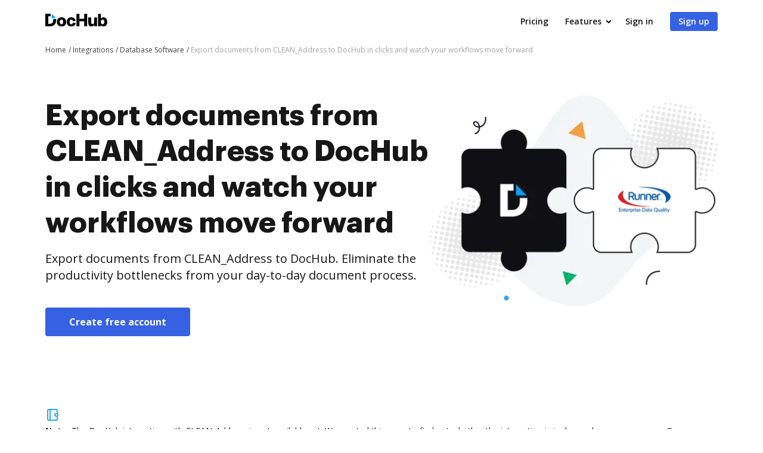

--- FILE ---
content_type: text/plain
request_url: https://www.dochub.com/mtrcs/g/collect?v=2&tid=G-DESM002YVE&gtm=45je61e1v882947858z8866772548za20gzb866772548zd866772548&_p=1768606072969&gcs=G111&gcd=13t3t3t3t5l1&npa=0&dma=0&cid=1594041671.1768606075&ecid=614685727&ul=en-us%40posix&sr=1280x720&_fplc=0&ur=US-OH&frm=0&pscdl=noapi&_eu=AAAAAGA&sst.rnd=1867247818.1768606074&sst.tft=1768606072969&sst.lpc=26559528&sst.navt=n&sst.ude=0&sst.sw_exp=1&_s=1&tag_exp=103116026~103200004~104527907~104528501~104684208~104684211~105391253~115938465~115938469~116988316~117041587&dl=https%3A%2F%2Fwww.dochub.com%2Fen%2Fintegrations%2Fdatabase-software%2Fexport-documents-from-clean-address-to-dochub-in-clicks-and-watch-your-workflows-move-forward&sid=1768606074&sct=1&seg=0&dt=Export%20documents%20from%20CLEAN_Address%20to%20DocHub&_tu=DA&en=page_view&_fv=1&_nsi=1&_ss=1&ep.exp_guest_id=31752fc011.1768606072&ep.user_agent=Mozilla%2F5.0%20(Macintosh%3B%20Intel%20Mac%20OS%20X%2010_15_7)%20AppleWebKit%2F537.36%20(KHTML%2C%20like%20Gecko)%20Chrome%2F131.0.0.0%20Safari%2F537.36%3B%20ClaudeBot%2F1.0%3B%20%2Bclaudebot%40anthropic.com)&ep.server_source=false&tfd=2567&richsstsse
body_size: -80
content:
event: message
data: {"send_pixel":["https://analytics.google.com/g/s/collect?dma=0&npa=0&gcs=G111&gcd=13t3t3t3t5l1&gtm=45j91e61e1v882947858z8866772548z99235464744za20gzb866772548zd866772548&tag_exp=103116026~103200004~104527907~104528501~104684208~104684211~105391253~115938465~115938469~116988316~117041587&_is_sw=0&_tu=DA&_gsid=DESM002YVEJcvyCMJjAfLpx2DZCvDcDQ"],"options":{}}

event: message
data: {"send_pixel":["https://stats.g.doubleclick.net/g/collect?v=2&dma=0&npa=0&gcs=G111&gcd=13t3t3t3t5l1&tid=G-DESM002YVE&cid=1594041671.1768606075&gtm=45j91e61e1v882947858z8866772548z99235464744za20gzb866772548zd866772548&tag_exp=103116026~103200004~104527907~104528501~104684208~104684211~105391253~115938465~115938469~116988316~117041587&_is_sw=0&_tu=DA&aip=1"],"options":{}}

event: message
data: {"send_pixel":["${transport_url}/_/set_cookie?val=VfAePe5w%2Bauq7RKs7X1LEMOaj%2B8rrTwQItQWRqHF8ijQK92smjDitrBmEXHfX74tu5Slpd1R8wx6buIdmxaPGVTnVVSLtf%2BPodTzJMImLql8csYg6Cmcc6HVR9pAwIh1lOej%2Fe67ibonxDQ3py7zOpZ4dUq93cevgXERTyt%2FTLl1uJHdEQB9AV%2BolZs6SdUbGvjWSwA%3D&path=${encoded_path}"]}

event: message
data: {"send_pixel":["https://c.bing.com/c.gif?Red3=BACID_350519&vid=b7fc2c2bd27d427e9c919bc923091ec8"]}

event: message
data: {"response":{"status_code":200,"body":""}}



--- FILE ---
content_type: image/svg+xml
request_url: https://cdn.mrkhub.com/dochub-frontend/197/images/_modules/section-footer/pdf-to-ppt.svg
body_size: 241
content:
<svg width="16" height="16" viewBox="0 0 16 16" fill="none" xmlns="http://www.w3.org/2000/svg">
<path fill-rule="evenodd" clip-rule="evenodd" d="M2 0H14C15.1046 0 16 0.89543 16 2V14C16 15.1046 15.1046 16 14 16H2C0.89543 16 0 15.1046 0 14V2C0 0.89543 0.89543 0 2 0ZM2 2V14H14V2H2ZM8 4C5.79086 4 4 5.79086 4 8C4 10.2091 5.79086 12 8 12C10.2091 12 12 10.2091 12 8H8V4ZM9 4H12V7H9V4Z" fill="#3661E3"/>
</svg>
